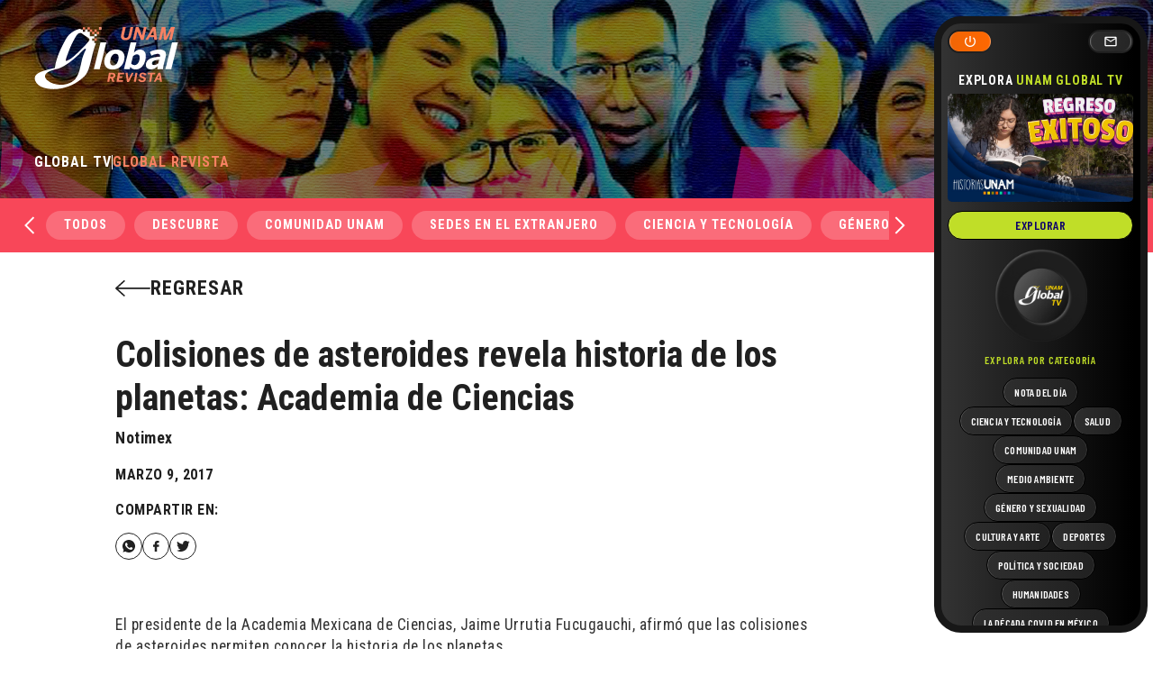

--- FILE ---
content_type: text/html; charset=UTF-8
request_url: https://unamglobal.unam.mx/global_revista/colisiones-de-asteroides-revela-historia-de-los-planetas-academia-de-ciencias/
body_size: 64428
content:
<!doctype html>
<html dir="ltr" lang="es" prefix="og: https://ogp.me/ns#" data-wf-page="63da66635695c346a1f9cab2" data-wf-site="63da66635695c3c1c8f9cab1">
<head>
	<meta charset="UTF-8">
	<meta content="width=device-width, initial-scale=1" name="viewport">
	<link rel="profile" href="https://gmpg.org/xfn/11">
	<link href="https://unamglobal.unam.mx/wp-content/themes/s/css/normalize.css" rel="stylesheet" type="text/css">
  	<link href="https://unamglobal.unam.mx/wp-content/themes/s/css/webflow.css" rel="stylesheet" type="text/css">

	<link href="https://fonts.googleapis.com" rel="preconnect">
  	<link href="https://fonts.gstatic.com" rel="preconnect" crossorigin="anonymous">
  	<script src="https://ajax.googleapis.com/ajax/libs/webfont/1.6.26/webfont.js" type="text/javascript"></script>
  	<script type="text/javascript">WebFont.load({  google: {    families: ["Roboto Condensed:regular,700","Barlow Condensed:regular,500,600,700"]  }});</script>
  	<!-- [if lt IE 9]><script src="https://cdnjs.cloudflare.com/ajax/libs/html5shiv/3.7.3/html5shiv.min.js" type="text/javascript"></script><![endif] -->
  	<script type="text/javascript">!function(o,c){var n=c.documentElement,t=" w-mod-";n.className+=t+"js",("ontouchstart"in o||o.DocumentTouch&&c instanceof DocumentTouch)&&(n.className+=t+"touch")}(window,document);</script>
  

	<title>Colisiones de asteroides revela historia de los planetas: Academia de Ciencias - UNAM Global</title>

		<!-- All in One SEO 4.4.7.1 - aioseo.com -->
		<meta name="description" content="El presidente de la Academia Mexicana de Ciencias, Jaime Urrutia Fucugauchi, afirmó que las colisiones de asteroides permiten conocer la historia de los planetas. Urrutia Fucugauchi, quien participó en la Cátedra Latinoamericana “Julio Cortázar”, señaló lo anterior al compartir los resultados de sus trabajos durante una conferencia magistral. Indicó que la última extinción masiva de" />
		<meta name="robots" content="max-image-preview:large" />
		<link rel="canonical" href="https://unamglobal.unam.mx/global_revista/colisiones-de-asteroides-revela-historia-de-los-planetas-academia-de-ciencias/" />
		<meta name="generator" content="All in One SEO (AIOSEO) 4.4.7.1" />
		<meta property="og:locale" content="es_ES" />
		<meta property="og:site_name" content="UNAM Global - De la comunidad para la comunidad" />
		<meta property="og:type" content="article" />
		<meta property="og:title" content="Colisiones de asteroides revela historia de los planetas: Academia de Ciencias - UNAM Global" />
		<meta property="og:description" content="El presidente de la Academia Mexicana de Ciencias, Jaime Urrutia Fucugauchi, afirmó que las colisiones de asteroides permiten conocer la historia de los planetas. Urrutia Fucugauchi, quien participó en la Cátedra Latinoamericana “Julio Cortázar”, señaló lo anterior al compartir los resultados de sus trabajos durante una conferencia magistral. Indicó que la última extinción masiva de" />
		<meta property="og:url" content="https://unamglobal.unam.mx/global_revista/colisiones-de-asteroides-revela-historia-de-los-planetas-academia-de-ciencias/" />
		<meta property="og:image" content="https://unamglobal.unam.mx/wp-content/uploads/2017/03/planetas.jpg" />
		<meta property="og:image:secure_url" content="https://unamglobal.unam.mx/wp-content/uploads/2017/03/planetas.jpg" />
		<meta property="og:image:width" content="990" />
		<meta property="og:image:height" content="556" />
		<meta property="article:published_time" content="2017-03-10T01:52:18+00:00" />
		<meta property="article:modified_time" content="2017-03-10T01:52:18+00:00" />
		<meta name="twitter:card" content="summary_large_image" />
		<meta name="twitter:title" content="Colisiones de asteroides revela historia de los planetas: Academia de Ciencias - UNAM Global" />
		<meta name="twitter:description" content="El presidente de la Academia Mexicana de Ciencias, Jaime Urrutia Fucugauchi, afirmó que las colisiones de asteroides permiten conocer la historia de los planetas. Urrutia Fucugauchi, quien participó en la Cátedra Latinoamericana “Julio Cortázar”, señaló lo anterior al compartir los resultados de sus trabajos durante una conferencia magistral. Indicó que la última extinción masiva de" />
		<meta name="twitter:image" content="https://unamglobal.unam.mx/wp-content/uploads/2017/03/planetas.jpg" />
		<meta name="twitter:label1" content="Escrito por" />
		<meta name="twitter:data1" content="archivo" />
		<meta name="twitter:label2" content="Tiempo de lectura estimado" />
		<meta name="twitter:data2" content="3 minutos" />
		<script type="application/ld+json" class="aioseo-schema">
			{"@context":"https:\/\/schema.org","@graph":[{"@type":"BreadcrumbList","@id":"https:\/\/unamglobal.unam.mx\/global_revista\/colisiones-de-asteroides-revela-historia-de-los-planetas-academia-de-ciencias\/#breadcrumblist","itemListElement":[{"@type":"ListItem","@id":"https:\/\/unamglobal.unam.mx\/#listItem","position":1,"item":{"@type":"WebPage","@id":"https:\/\/unamglobal.unam.mx\/","name":"Hogar","description":"De la comunidad para la comunidad","url":"https:\/\/unamglobal.unam.mx\/"},"nextItem":"https:\/\/unamglobal.unam.mx\/global_revista\/colisiones-de-asteroides-revela-historia-de-los-planetas-academia-de-ciencias\/#listItem"},{"@type":"ListItem","@id":"https:\/\/unamglobal.unam.mx\/global_revista\/colisiones-de-asteroides-revela-historia-de-los-planetas-academia-de-ciencias\/#listItem","position":2,"item":{"@type":"WebPage","@id":"https:\/\/unamglobal.unam.mx\/global_revista\/colisiones-de-asteroides-revela-historia-de-los-planetas-academia-de-ciencias\/","name":"Colisiones de asteroides revela historia de los planetas: Academia de Ciencias","description":"El presidente de la Academia Mexicana de Ciencias, Jaime Urrutia Fucugauchi, afirm\u00f3 que las colisiones de asteroides permiten conocer la historia de los planetas. Urrutia Fucugauchi, quien particip\u00f3 en la C\u00e1tedra Latinoamericana \u201cJulio Cort\u00e1zar\u201d, se\u00f1al\u00f3 lo anterior al compartir los resultados de sus trabajos durante una conferencia magistral. Indic\u00f3 que la \u00faltima extinci\u00f3n masiva de","url":"https:\/\/unamglobal.unam.mx\/global_revista\/colisiones-de-asteroides-revela-historia-de-los-planetas-academia-de-ciencias\/"},"previousItem":"https:\/\/unamglobal.unam.mx\/#listItem"}]},{"@type":"Organization","@id":"https:\/\/unamglobal.unam.mx\/#organization","name":"UNAM Global","url":"https:\/\/unamglobal.unam.mx\/"},{"@type":"Person","@id":"https:\/\/unamglobal.unam.mx\/author\/archivo\/#author","url":"https:\/\/unamglobal.unam.mx\/author\/archivo\/","name":"archivo","image":{"@type":"ImageObject","@id":"https:\/\/unamglobal.unam.mx\/global_revista\/colisiones-de-asteroides-revela-historia-de-los-planetas-academia-de-ciencias\/#authorImage","url":"https:\/\/secure.gravatar.com\/avatar\/0730326e5f4f7889d6053ebcae25037c?s=96&d=mm&r=g","width":96,"height":96,"caption":"archivo"}},{"@type":"WebPage","@id":"https:\/\/unamglobal.unam.mx\/global_revista\/colisiones-de-asteroides-revela-historia-de-los-planetas-academia-de-ciencias\/#webpage","url":"https:\/\/unamglobal.unam.mx\/global_revista\/colisiones-de-asteroides-revela-historia-de-los-planetas-academia-de-ciencias\/","name":"Colisiones de asteroides revela historia de los planetas: Academia de Ciencias - UNAM Global","description":"El presidente de la Academia Mexicana de Ciencias, Jaime Urrutia Fucugauchi, afirm\u00f3 que las colisiones de asteroides permiten conocer la historia de los planetas. Urrutia Fucugauchi, quien particip\u00f3 en la C\u00e1tedra Latinoamericana \u201cJulio Cort\u00e1zar\u201d, se\u00f1al\u00f3 lo anterior al compartir los resultados de sus trabajos durante una conferencia magistral. Indic\u00f3 que la \u00faltima extinci\u00f3n masiva de","inLanguage":"es-ES","isPartOf":{"@id":"https:\/\/unamglobal.unam.mx\/#website"},"breadcrumb":{"@id":"https:\/\/unamglobal.unam.mx\/global_revista\/colisiones-de-asteroides-revela-historia-de-los-planetas-academia-de-ciencias\/#breadcrumblist"},"author":{"@id":"https:\/\/unamglobal.unam.mx\/author\/archivo\/#author"},"creator":{"@id":"https:\/\/unamglobal.unam.mx\/author\/archivo\/#author"},"image":{"@type":"ImageObject","url":"https:\/\/unamglobal.unam.mx\/wp-content\/uploads\/2017\/03\/planetas.jpg","@id":"https:\/\/unamglobal.unam.mx\/global_revista\/colisiones-de-asteroides-revela-historia-de-los-planetas-academia-de-ciencias\/#mainImage","width":990,"height":556},"primaryImageOfPage":{"@id":"https:\/\/unamglobal.unam.mx\/global_revista\/colisiones-de-asteroides-revela-historia-de-los-planetas-academia-de-ciencias\/#mainImage"},"datePublished":"2017-03-10T01:52:18-06:00","dateModified":"2017-03-10T01:52:18-06:00"},{"@type":"WebSite","@id":"https:\/\/unamglobal.unam.mx\/#website","url":"https:\/\/unamglobal.unam.mx\/","name":"UNAM Global","description":"De la comunidad para la comunidad","inLanguage":"es-ES","publisher":{"@id":"https:\/\/unamglobal.unam.mx\/#organization"}}]}
		</script>
		<!-- All in One SEO -->

<link rel="alternate" type="application/rss+xml" title="UNAM Global &raquo; Feed" href="https://unamglobal.unam.mx/feed/" />
<link rel="alternate" type="application/rss+xml" title="UNAM Global &raquo; Feed de los comentarios" href="https://unamglobal.unam.mx/comments/feed/" />
		<!-- This site uses the Google Analytics by MonsterInsights plugin v8.20.0 - Using Analytics tracking - https://www.monsterinsights.com/ -->
							<script src="//www.googletagmanager.com/gtag/js?id=G-CWJE7WS68E"  data-cfasync="false" data-wpfc-render="false" async></script>
			<script data-cfasync="false" data-wpfc-render="false">
				var mi_version = '8.20.0';
				var mi_track_user = true;
				var mi_no_track_reason = '';
				
								var disableStrs = [
										'ga-disable-G-CWJE7WS68E',
									];

				/* Function to detect opted out users */
				function __gtagTrackerIsOptedOut() {
					for (var index = 0; index < disableStrs.length; index++) {
						if (document.cookie.indexOf(disableStrs[index] + '=true') > -1) {
							return true;
						}
					}

					return false;
				}

				/* Disable tracking if the opt-out cookie exists. */
				if (__gtagTrackerIsOptedOut()) {
					for (var index = 0; index < disableStrs.length; index++) {
						window[disableStrs[index]] = true;
					}
				}

				/* Opt-out function */
				function __gtagTrackerOptout() {
					for (var index = 0; index < disableStrs.length; index++) {
						document.cookie = disableStrs[index] + '=true; expires=Thu, 31 Dec 2099 23:59:59 UTC; path=/';
						window[disableStrs[index]] = true;
					}
				}

				if ('undefined' === typeof gaOptout) {
					function gaOptout() {
						__gtagTrackerOptout();
					}
				}
								window.dataLayer = window.dataLayer || [];

				window.MonsterInsightsDualTracker = {
					helpers: {},
					trackers: {},
				};
				if (mi_track_user) {
					function __gtagDataLayer() {
						dataLayer.push(arguments);
					}

					function __gtagTracker(type, name, parameters) {
						if (!parameters) {
							parameters = {};
						}

						if (parameters.send_to) {
							__gtagDataLayer.apply(null, arguments);
							return;
						}

						if (type === 'event') {
														parameters.send_to = monsterinsights_frontend.v4_id;
							var hookName = name;
							if (typeof parameters['event_category'] !== 'undefined') {
								hookName = parameters['event_category'] + ':' + name;
							}

							if (typeof MonsterInsightsDualTracker.trackers[hookName] !== 'undefined') {
								MonsterInsightsDualTracker.trackers[hookName](parameters);
							} else {
								__gtagDataLayer('event', name, parameters);
							}
							
						} else {
							__gtagDataLayer.apply(null, arguments);
						}
					}

					__gtagTracker('js', new Date());
					__gtagTracker('set', {
						'developer_id.dZGIzZG': true,
											});
										__gtagTracker('config', 'G-CWJE7WS68E', {"forceSSL":"true"} );
															window.gtag = __gtagTracker;										(function () {
						/* https://developers.google.com/analytics/devguides/collection/analyticsjs/ */
						/* ga and __gaTracker compatibility shim. */
						var noopfn = function () {
							return null;
						};
						var newtracker = function () {
							return new Tracker();
						};
						var Tracker = function () {
							return null;
						};
						var p = Tracker.prototype;
						p.get = noopfn;
						p.set = noopfn;
						p.send = function () {
							var args = Array.prototype.slice.call(arguments);
							args.unshift('send');
							__gaTracker.apply(null, args);
						};
						var __gaTracker = function () {
							var len = arguments.length;
							if (len === 0) {
								return;
							}
							var f = arguments[len - 1];
							if (typeof f !== 'object' || f === null || typeof f.hitCallback !== 'function') {
								if ('send' === arguments[0]) {
									var hitConverted, hitObject = false, action;
									if ('event' === arguments[1]) {
										if ('undefined' !== typeof arguments[3]) {
											hitObject = {
												'eventAction': arguments[3],
												'eventCategory': arguments[2],
												'eventLabel': arguments[4],
												'value': arguments[5] ? arguments[5] : 1,
											}
										}
									}
									if ('pageview' === arguments[1]) {
										if ('undefined' !== typeof arguments[2]) {
											hitObject = {
												'eventAction': 'page_view',
												'page_path': arguments[2],
											}
										}
									}
									if (typeof arguments[2] === 'object') {
										hitObject = arguments[2];
									}
									if (typeof arguments[5] === 'object') {
										Object.assign(hitObject, arguments[5]);
									}
									if ('undefined' !== typeof arguments[1].hitType) {
										hitObject = arguments[1];
										if ('pageview' === hitObject.hitType) {
											hitObject.eventAction = 'page_view';
										}
									}
									if (hitObject) {
										action = 'timing' === arguments[1].hitType ? 'timing_complete' : hitObject.eventAction;
										hitConverted = mapArgs(hitObject);
										__gtagTracker('event', action, hitConverted);
									}
								}
								return;
							}

							function mapArgs(args) {
								var arg, hit = {};
								var gaMap = {
									'eventCategory': 'event_category',
									'eventAction': 'event_action',
									'eventLabel': 'event_label',
									'eventValue': 'event_value',
									'nonInteraction': 'non_interaction',
									'timingCategory': 'event_category',
									'timingVar': 'name',
									'timingValue': 'value',
									'timingLabel': 'event_label',
									'page': 'page_path',
									'location': 'page_location',
									'title': 'page_title',
								};
								for (arg in args) {
																		if (!(!args.hasOwnProperty(arg) || !gaMap.hasOwnProperty(arg))) {
										hit[gaMap[arg]] = args[arg];
									} else {
										hit[arg] = args[arg];
									}
								}
								return hit;
							}

							try {
								f.hitCallback();
							} catch (ex) {
							}
						};
						__gaTracker.create = newtracker;
						__gaTracker.getByName = newtracker;
						__gaTracker.getAll = function () {
							return [];
						};
						__gaTracker.remove = noopfn;
						__gaTracker.loaded = true;
						window['__gaTracker'] = __gaTracker;
					})();
									} else {
										console.log("");
					(function () {
						function __gtagTracker() {
							return null;
						}

						window['__gtagTracker'] = __gtagTracker;
						window['gtag'] = __gtagTracker;
					})();
									}
			</script>
				<!-- / Google Analytics by MonsterInsights -->
		<script>
window._wpemojiSettings = {"baseUrl":"https:\/\/s.w.org\/images\/core\/emoji\/14.0.0\/72x72\/","ext":".png","svgUrl":"https:\/\/s.w.org\/images\/core\/emoji\/14.0.0\/svg\/","svgExt":".svg","source":{"concatemoji":"https:\/\/unamglobal.unam.mx\/wp-includes\/js\/wp-emoji-release.min.js?ver=1c57b4c71a25bc39e23c616d0bd60040"}};
/*! This file is auto-generated */
!function(e,a,t){var n,r,o,i=a.createElement("canvas"),p=i.getContext&&i.getContext("2d");function s(e,t){p.clearRect(0,0,i.width,i.height),p.fillText(e,0,0);e=i.toDataURL();return p.clearRect(0,0,i.width,i.height),p.fillText(t,0,0),e===i.toDataURL()}function c(e){var t=a.createElement("script");t.src=e,t.defer=t.type="text/javascript",a.getElementsByTagName("head")[0].appendChild(t)}for(o=Array("flag","emoji"),t.supports={everything:!0,everythingExceptFlag:!0},r=0;r<o.length;r++)t.supports[o[r]]=function(e){if(p&&p.fillText)switch(p.textBaseline="top",p.font="600 32px Arial",e){case"flag":return s("\ud83c\udff3\ufe0f\u200d\u26a7\ufe0f","\ud83c\udff3\ufe0f\u200b\u26a7\ufe0f")?!1:!s("\ud83c\uddfa\ud83c\uddf3","\ud83c\uddfa\u200b\ud83c\uddf3")&&!s("\ud83c\udff4\udb40\udc67\udb40\udc62\udb40\udc65\udb40\udc6e\udb40\udc67\udb40\udc7f","\ud83c\udff4\u200b\udb40\udc67\u200b\udb40\udc62\u200b\udb40\udc65\u200b\udb40\udc6e\u200b\udb40\udc67\u200b\udb40\udc7f");case"emoji":return!s("\ud83e\udef1\ud83c\udffb\u200d\ud83e\udef2\ud83c\udfff","\ud83e\udef1\ud83c\udffb\u200b\ud83e\udef2\ud83c\udfff")}return!1}(o[r]),t.supports.everything=t.supports.everything&&t.supports[o[r]],"flag"!==o[r]&&(t.supports.everythingExceptFlag=t.supports.everythingExceptFlag&&t.supports[o[r]]);t.supports.everythingExceptFlag=t.supports.everythingExceptFlag&&!t.supports.flag,t.DOMReady=!1,t.readyCallback=function(){t.DOMReady=!0},t.supports.everything||(n=function(){t.readyCallback()},a.addEventListener?(a.addEventListener("DOMContentLoaded",n,!1),e.addEventListener("load",n,!1)):(e.attachEvent("onload",n),a.attachEvent("onreadystatechange",function(){"complete"===a.readyState&&t.readyCallback()})),(e=t.source||{}).concatemoji?c(e.concatemoji):e.wpemoji&&e.twemoji&&(c(e.twemoji),c(e.wpemoji)))}(window,document,window._wpemojiSettings);
</script>
<style>
img.wp-smiley,
img.emoji {
	display: inline !important;
	border: none !important;
	box-shadow: none !important;
	height: 1em !important;
	width: 1em !important;
	margin: 0 0.07em !important;
	vertical-align: -0.1em !important;
	background: none !important;
	padding: 0 !important;
}
</style>
	<link rel='stylesheet' id='wp-block-library-css' href='https://unamglobal.unam.mx/wp-includes/css/dist/block-library/style.min.css?ver=1c57b4c71a25bc39e23c616d0bd60040' media='all' />
<link rel='stylesheet' id='classic-theme-styles-css' href='https://unamglobal.unam.mx/wp-includes/css/classic-themes.min.css?ver=1c57b4c71a25bc39e23c616d0bd60040' media='all' />
<style id='global-styles-inline-css'>
body{--wp--preset--color--black: #000000;--wp--preset--color--cyan-bluish-gray: #abb8c3;--wp--preset--color--white: #ffffff;--wp--preset--color--pale-pink: #f78da7;--wp--preset--color--vivid-red: #cf2e2e;--wp--preset--color--luminous-vivid-orange: #ff6900;--wp--preset--color--luminous-vivid-amber: #fcb900;--wp--preset--color--light-green-cyan: #7bdcb5;--wp--preset--color--vivid-green-cyan: #00d084;--wp--preset--color--pale-cyan-blue: #8ed1fc;--wp--preset--color--vivid-cyan-blue: #0693e3;--wp--preset--color--vivid-purple: #9b51e0;--wp--preset--gradient--vivid-cyan-blue-to-vivid-purple: linear-gradient(135deg,rgba(6,147,227,1) 0%,rgb(155,81,224) 100%);--wp--preset--gradient--light-green-cyan-to-vivid-green-cyan: linear-gradient(135deg,rgb(122,220,180) 0%,rgb(0,208,130) 100%);--wp--preset--gradient--luminous-vivid-amber-to-luminous-vivid-orange: linear-gradient(135deg,rgba(252,185,0,1) 0%,rgba(255,105,0,1) 100%);--wp--preset--gradient--luminous-vivid-orange-to-vivid-red: linear-gradient(135deg,rgba(255,105,0,1) 0%,rgb(207,46,46) 100%);--wp--preset--gradient--very-light-gray-to-cyan-bluish-gray: linear-gradient(135deg,rgb(238,238,238) 0%,rgb(169,184,195) 100%);--wp--preset--gradient--cool-to-warm-spectrum: linear-gradient(135deg,rgb(74,234,220) 0%,rgb(151,120,209) 20%,rgb(207,42,186) 40%,rgb(238,44,130) 60%,rgb(251,105,98) 80%,rgb(254,248,76) 100%);--wp--preset--gradient--blush-light-purple: linear-gradient(135deg,rgb(255,206,236) 0%,rgb(152,150,240) 100%);--wp--preset--gradient--blush-bordeaux: linear-gradient(135deg,rgb(254,205,165) 0%,rgb(254,45,45) 50%,rgb(107,0,62) 100%);--wp--preset--gradient--luminous-dusk: linear-gradient(135deg,rgb(255,203,112) 0%,rgb(199,81,192) 50%,rgb(65,88,208) 100%);--wp--preset--gradient--pale-ocean: linear-gradient(135deg,rgb(255,245,203) 0%,rgb(182,227,212) 50%,rgb(51,167,181) 100%);--wp--preset--gradient--electric-grass: linear-gradient(135deg,rgb(202,248,128) 0%,rgb(113,206,126) 100%);--wp--preset--gradient--midnight: linear-gradient(135deg,rgb(2,3,129) 0%,rgb(40,116,252) 100%);--wp--preset--duotone--dark-grayscale: url('#wp-duotone-dark-grayscale');--wp--preset--duotone--grayscale: url('#wp-duotone-grayscale');--wp--preset--duotone--purple-yellow: url('#wp-duotone-purple-yellow');--wp--preset--duotone--blue-red: url('#wp-duotone-blue-red');--wp--preset--duotone--midnight: url('#wp-duotone-midnight');--wp--preset--duotone--magenta-yellow: url('#wp-duotone-magenta-yellow');--wp--preset--duotone--purple-green: url('#wp-duotone-purple-green');--wp--preset--duotone--blue-orange: url('#wp-duotone-blue-orange');--wp--preset--font-size--small: 13px;--wp--preset--font-size--medium: 20px;--wp--preset--font-size--large: 36px;--wp--preset--font-size--x-large: 42px;--wp--preset--spacing--20: 0.44rem;--wp--preset--spacing--30: 0.67rem;--wp--preset--spacing--40: 1rem;--wp--preset--spacing--50: 1.5rem;--wp--preset--spacing--60: 2.25rem;--wp--preset--spacing--70: 3.38rem;--wp--preset--spacing--80: 5.06rem;--wp--preset--shadow--natural: 6px 6px 9px rgba(0, 0, 0, 0.2);--wp--preset--shadow--deep: 12px 12px 50px rgba(0, 0, 0, 0.4);--wp--preset--shadow--sharp: 6px 6px 0px rgba(0, 0, 0, 0.2);--wp--preset--shadow--outlined: 6px 6px 0px -3px rgba(255, 255, 255, 1), 6px 6px rgba(0, 0, 0, 1);--wp--preset--shadow--crisp: 6px 6px 0px rgba(0, 0, 0, 1);}:where(.is-layout-flex){gap: 0.5em;}body .is-layout-flow > .alignleft{float: left;margin-inline-start: 0;margin-inline-end: 2em;}body .is-layout-flow > .alignright{float: right;margin-inline-start: 2em;margin-inline-end: 0;}body .is-layout-flow > .aligncenter{margin-left: auto !important;margin-right: auto !important;}body .is-layout-constrained > .alignleft{float: left;margin-inline-start: 0;margin-inline-end: 2em;}body .is-layout-constrained > .alignright{float: right;margin-inline-start: 2em;margin-inline-end: 0;}body .is-layout-constrained > .aligncenter{margin-left: auto !important;margin-right: auto !important;}body .is-layout-constrained > :where(:not(.alignleft):not(.alignright):not(.alignfull)){max-width: var(--wp--style--global--content-size);margin-left: auto !important;margin-right: auto !important;}body .is-layout-constrained > .alignwide{max-width: var(--wp--style--global--wide-size);}body .is-layout-flex{display: flex;}body .is-layout-flex{flex-wrap: wrap;align-items: center;}body .is-layout-flex > *{margin: 0;}:where(.wp-block-columns.is-layout-flex){gap: 2em;}.has-black-color{color: var(--wp--preset--color--black) !important;}.has-cyan-bluish-gray-color{color: var(--wp--preset--color--cyan-bluish-gray) !important;}.has-white-color{color: var(--wp--preset--color--white) !important;}.has-pale-pink-color{color: var(--wp--preset--color--pale-pink) !important;}.has-vivid-red-color{color: var(--wp--preset--color--vivid-red) !important;}.has-luminous-vivid-orange-color{color: var(--wp--preset--color--luminous-vivid-orange) !important;}.has-luminous-vivid-amber-color{color: var(--wp--preset--color--luminous-vivid-amber) !important;}.has-light-green-cyan-color{color: var(--wp--preset--color--light-green-cyan) !important;}.has-vivid-green-cyan-color{color: var(--wp--preset--color--vivid-green-cyan) !important;}.has-pale-cyan-blue-color{color: var(--wp--preset--color--pale-cyan-blue) !important;}.has-vivid-cyan-blue-color{color: var(--wp--preset--color--vivid-cyan-blue) !important;}.has-vivid-purple-color{color: var(--wp--preset--color--vivid-purple) !important;}.has-black-background-color{background-color: var(--wp--preset--color--black) !important;}.has-cyan-bluish-gray-background-color{background-color: var(--wp--preset--color--cyan-bluish-gray) !important;}.has-white-background-color{background-color: var(--wp--preset--color--white) !important;}.has-pale-pink-background-color{background-color: var(--wp--preset--color--pale-pink) !important;}.has-vivid-red-background-color{background-color: var(--wp--preset--color--vivid-red) !important;}.has-luminous-vivid-orange-background-color{background-color: var(--wp--preset--color--luminous-vivid-orange) !important;}.has-luminous-vivid-amber-background-color{background-color: var(--wp--preset--color--luminous-vivid-amber) !important;}.has-light-green-cyan-background-color{background-color: var(--wp--preset--color--light-green-cyan) !important;}.has-vivid-green-cyan-background-color{background-color: var(--wp--preset--color--vivid-green-cyan) !important;}.has-pale-cyan-blue-background-color{background-color: var(--wp--preset--color--pale-cyan-blue) !important;}.has-vivid-cyan-blue-background-color{background-color: var(--wp--preset--color--vivid-cyan-blue) !important;}.has-vivid-purple-background-color{background-color: var(--wp--preset--color--vivid-purple) !important;}.has-black-border-color{border-color: var(--wp--preset--color--black) !important;}.has-cyan-bluish-gray-border-color{border-color: var(--wp--preset--color--cyan-bluish-gray) !important;}.has-white-border-color{border-color: var(--wp--preset--color--white) !important;}.has-pale-pink-border-color{border-color: var(--wp--preset--color--pale-pink) !important;}.has-vivid-red-border-color{border-color: var(--wp--preset--color--vivid-red) !important;}.has-luminous-vivid-orange-border-color{border-color: var(--wp--preset--color--luminous-vivid-orange) !important;}.has-luminous-vivid-amber-border-color{border-color: var(--wp--preset--color--luminous-vivid-amber) !important;}.has-light-green-cyan-border-color{border-color: var(--wp--preset--color--light-green-cyan) !important;}.has-vivid-green-cyan-border-color{border-color: var(--wp--preset--color--vivid-green-cyan) !important;}.has-pale-cyan-blue-border-color{border-color: var(--wp--preset--color--pale-cyan-blue) !important;}.has-vivid-cyan-blue-border-color{border-color: var(--wp--preset--color--vivid-cyan-blue) !important;}.has-vivid-purple-border-color{border-color: var(--wp--preset--color--vivid-purple) !important;}.has-vivid-cyan-blue-to-vivid-purple-gradient-background{background: var(--wp--preset--gradient--vivid-cyan-blue-to-vivid-purple) !important;}.has-light-green-cyan-to-vivid-green-cyan-gradient-background{background: var(--wp--preset--gradient--light-green-cyan-to-vivid-green-cyan) !important;}.has-luminous-vivid-amber-to-luminous-vivid-orange-gradient-background{background: var(--wp--preset--gradient--luminous-vivid-amber-to-luminous-vivid-orange) !important;}.has-luminous-vivid-orange-to-vivid-red-gradient-background{background: var(--wp--preset--gradient--luminous-vivid-orange-to-vivid-red) !important;}.has-very-light-gray-to-cyan-bluish-gray-gradient-background{background: var(--wp--preset--gradient--very-light-gray-to-cyan-bluish-gray) !important;}.has-cool-to-warm-spectrum-gradient-background{background: var(--wp--preset--gradient--cool-to-warm-spectrum) !important;}.has-blush-light-purple-gradient-background{background: var(--wp--preset--gradient--blush-light-purple) !important;}.has-blush-bordeaux-gradient-background{background: var(--wp--preset--gradient--blush-bordeaux) !important;}.has-luminous-dusk-gradient-background{background: var(--wp--preset--gradient--luminous-dusk) !important;}.has-pale-ocean-gradient-background{background: var(--wp--preset--gradient--pale-ocean) !important;}.has-electric-grass-gradient-background{background: var(--wp--preset--gradient--electric-grass) !important;}.has-midnight-gradient-background{background: var(--wp--preset--gradient--midnight) !important;}.has-small-font-size{font-size: var(--wp--preset--font-size--small) !important;}.has-medium-font-size{font-size: var(--wp--preset--font-size--medium) !important;}.has-large-font-size{font-size: var(--wp--preset--font-size--large) !important;}.has-x-large-font-size{font-size: var(--wp--preset--font-size--x-large) !important;}
.wp-block-navigation a:where(:not(.wp-element-button)){color: inherit;}
:where(.wp-block-columns.is-layout-flex){gap: 2em;}
.wp-block-pullquote{font-size: 1.5em;line-height: 1.6;}
</style>
<link rel='stylesheet' id='mks_shortcodes_fntawsm_css-css' href='https://unamglobal.unam.mx/wp-content/plugins/meks-flexible-shortcodes/css/font-awesome/css/font-awesome.min.css?ver=1.3.6' media='screen' />
<link rel='stylesheet' id='mks_shortcodes_simple_line_icons-css' href='https://unamglobal.unam.mx/wp-content/plugins/meks-flexible-shortcodes/css/simple-line/simple-line-icons.css?ver=1.3.6' media='screen' />
<link rel='stylesheet' id='mks_shortcodes_css-css' href='https://unamglobal.unam.mx/wp-content/plugins/meks-flexible-shortcodes/css/style.css?ver=1.3.6' media='screen' />
<link rel='stylesheet' id='wpsfi-flexslider-styles-css' href='https://unamglobal.unam.mx/wp-content/plugins/simple-featured-image/assets/css/flexslider.css?ver=1.2.4' media='all' />
<link rel='stylesheet' id='wpsfi-animate-styles-css' href='https://unamglobal.unam.mx/wp-content/plugins/simple-featured-image/assets/css/animate.css?ver=1.2.4' media='all' />
<link rel='stylesheet' id='wpsfi-styles-css' href='https://unamglobal.unam.mx/wp-content/plugins/simple-featured-image/assets/css/wpsfi-styles.css?ver=1.2.4' media='all' />
<link rel='stylesheet' id='unamglobal-style-css' href='https://unamglobal.unam.mx/wp-content/themes/s/style.css?ver=1.0.0' media='all' />
<link rel='stylesheet' id='meks-ads-widget-css' href='https://unamglobal.unam.mx/wp-content/plugins/meks-easy-ads-widget/css/style.css?ver=2.0.8' media='all' />
<script src='https://unamglobal.unam.mx/wp-content/plugins/google-analytics-for-wordpress/assets/js/frontend-gtag.min.js?ver=8.20.0' id='monsterinsights-frontend-script-js'></script>
<script data-cfasync="false" data-wpfc-render="false" id='monsterinsights-frontend-script-js-extra'>var monsterinsights_frontend = {"js_events_tracking":"true","download_extensions":"doc,pdf,ppt,zip,xls,docx,pptx,xlsx","inbound_paths":"[]","home_url":"https:\/\/unamglobal.unam.mx","hash_tracking":"false","v4_id":"G-CWJE7WS68E"};</script>
<script src='https://unamglobal.unam.mx/wp-includes/js/jquery/jquery.min.js?ver=3.6.3' id='jquery-core-js'></script>
<script src='https://unamglobal.unam.mx/wp-includes/js/jquery/jquery-migrate.min.js?ver=3.4.0' id='jquery-migrate-js'></script>
<script src='https://unamglobal.unam.mx/wp-content/plugins/simple-featured-image/assets/js/jquery.flexslider.js?ver=1.2.4' id='wpsfi-flexslider-scripts-js'></script>
<script src='https://unamglobal.unam.mx/wp-content/plugins/simple-featured-image/assets/js/jquery.easing.js?ver=1.2.4' id='wpsfi-easing-scripts-js'></script>
<script src='https://unamglobal.unam.mx/wp-content/plugins/simple-featured-image/assets/js/jquery.mousewheel.js?ver=1.2.4' id='wpsfi-mousewheel-scripts-js'></script>
<script src='https://unamglobal.unam.mx/wp-content/plugins/simple-featured-image/assets/js/wpsfi-scripts.js?ver=1.2.4' id='wpsfi-scripts-js'></script>
<link rel="https://api.w.org/" href="https://unamglobal.unam.mx/wp-json/" /><link rel="alternate" type="application/json" href="https://unamglobal.unam.mx/wp-json/wp/v2/global_revista/124447" /><link rel="EditURI" type="application/rsd+xml" title="RSD" href="https://unamglobal.unam.mx/xmlrpc.php?rsd" />
<link rel="alternate" type="application/json+oembed" href="https://unamglobal.unam.mx/wp-json/oembed/1.0/embed?url=https%3A%2F%2Funamglobal.unam.mx%2Fglobal_revista%2Fcolisiones-de-asteroides-revela-historia-de-los-planetas-academia-de-ciencias%2F" />
<link rel="alternate" type="text/xml+oembed" href="https://unamglobal.unam.mx/wp-json/oembed/1.0/embed?url=https%3A%2F%2Funamglobal.unam.mx%2Fglobal_revista%2Fcolisiones-de-asteroides-revela-historia-de-los-planetas-academia-de-ciencias%2F&#038;format=xml" />
<meta name="cdp-version" content="1.4.3" /><link rel="apple-touch-icon" sizes="180x180" href="/wp-content/uploads/fbrfg/apple-touch-icon.png">
<link rel="icon" type="image/png" href="/wp-content/uploads/fbrfg/favicon-32x32.png" sizes="32x32">
<link rel="icon" type="image/png" href="/wp-content/uploads/fbrfg/favicon-16x16.png" sizes="16x16">
<link rel="manifest" href="/wp-content/uploads/fbrfg/manifest.json">
<link rel="mask-icon" href="/wp-content/uploads/fbrfg/safari-pinned-tab.svg" color="#0c3e9e">
<link rel="shortcut icon" href="/wp-content/uploads/fbrfg/favicon.ico">
<meta name="apple-mobile-web-app-title" content="UNAM Global">
<meta name="application-name" content="UNAM Global">
<meta name="msapplication-config" content="/wp-content/uploads/fbrfg/browserconfig.xml">
<meta name="theme-color" content="#ffffff"><meta name="generator" content="Elementor 3.12.2; features: a11y_improvements, additional_custom_breakpoints; settings: css_print_method-internal, google_font-enabled, font_display-auto">
<style>.recentcomments a{display:inline !important;padding:0 !important;margin:0 !important;}</style><link rel="icon" href="https://unamglobal.unam.mx/wp-content/uploads/2020/06/cropped-favicon-32x32.png" sizes="32x32" />
<link rel="icon" href="https://unamglobal.unam.mx/wp-content/uploads/2020/06/cropped-favicon-192x192.png" sizes="192x192" />
<link rel="apple-touch-icon" href="https://unamglobal.unam.mx/wp-content/uploads/2020/06/cropped-favicon-180x180.png" />
<meta name="msapplication-TileImage" content="https://unamglobal.unam.mx/wp-content/uploads/2020/06/cropped-favicon-270x270.png" />
<style id="wpforms-css-vars-root">
				:root {
					--wpforms-field-border-radius: 3px;
--wpforms-field-background-color: #ffffff;
--wpforms-field-border-color: rgba( 0, 0, 0, 0.25 );
--wpforms-field-text-color: rgba( 0, 0, 0, 0.7 );
--wpforms-label-color: rgba( 0, 0, 0, 0.85 );
--wpforms-label-sublabel-color: rgba( 0, 0, 0, 0.55 );
--wpforms-label-error-color: #d63637;
--wpforms-button-border-radius: 3px;
--wpforms-button-background-color: #066aab;
--wpforms-button-text-color: #ffffff;
--wpforms-field-size-input-height: 43px;
--wpforms-field-size-input-spacing: 15px;
--wpforms-field-size-font-size: 16px;
--wpforms-field-size-line-height: 19px;
--wpforms-field-size-padding-h: 14px;
--wpforms-field-size-checkbox-size: 16px;
--wpforms-field-size-sublabel-spacing: 5px;
--wpforms-field-size-icon-size: 1;
--wpforms-label-size-font-size: 16px;
--wpforms-label-size-line-height: 19px;
--wpforms-label-size-sublabel-font-size: 14px;
--wpforms-label-size-sublabel-line-height: 17px;
--wpforms-button-size-font-size: 17px;
--wpforms-button-size-height: 41px;
--wpforms-button-size-padding-h: 15px;
--wpforms-button-size-margin-top: 10px;

				}
			</style></head>

<body data-rsssl=1 class="global_revista-template-default single single-global_revista postid-124447 elementor-default elementor-kit-135929">
<svg xmlns="http://www.w3.org/2000/svg" viewBox="0 0 0 0" width="0" height="0" focusable="false" role="none" style="visibility: hidden; position: absolute; left: -9999px; overflow: hidden;" ><defs><filter id="wp-duotone-dark-grayscale"><feColorMatrix color-interpolation-filters="sRGB" type="matrix" values=" .299 .587 .114 0 0 .299 .587 .114 0 0 .299 .587 .114 0 0 .299 .587 .114 0 0 " /><feComponentTransfer color-interpolation-filters="sRGB" ><feFuncR type="table" tableValues="0 0.49803921568627" /><feFuncG type="table" tableValues="0 0.49803921568627" /><feFuncB type="table" tableValues="0 0.49803921568627" /><feFuncA type="table" tableValues="1 1" /></feComponentTransfer><feComposite in2="SourceGraphic" operator="in" /></filter></defs></svg><svg xmlns="http://www.w3.org/2000/svg" viewBox="0 0 0 0" width="0" height="0" focusable="false" role="none" style="visibility: hidden; position: absolute; left: -9999px; overflow: hidden;" ><defs><filter id="wp-duotone-grayscale"><feColorMatrix color-interpolation-filters="sRGB" type="matrix" values=" .299 .587 .114 0 0 .299 .587 .114 0 0 .299 .587 .114 0 0 .299 .587 .114 0 0 " /><feComponentTransfer color-interpolation-filters="sRGB" ><feFuncR type="table" tableValues="0 1" /><feFuncG type="table" tableValues="0 1" /><feFuncB type="table" tableValues="0 1" /><feFuncA type="table" tableValues="1 1" /></feComponentTransfer><feComposite in2="SourceGraphic" operator="in" /></filter></defs></svg><svg xmlns="http://www.w3.org/2000/svg" viewBox="0 0 0 0" width="0" height="0" focusable="false" role="none" style="visibility: hidden; position: absolute; left: -9999px; overflow: hidden;" ><defs><filter id="wp-duotone-purple-yellow"><feColorMatrix color-interpolation-filters="sRGB" type="matrix" values=" .299 .587 .114 0 0 .299 .587 .114 0 0 .299 .587 .114 0 0 .299 .587 .114 0 0 " /><feComponentTransfer color-interpolation-filters="sRGB" ><feFuncR type="table" tableValues="0.54901960784314 0.98823529411765" /><feFuncG type="table" tableValues="0 1" /><feFuncB type="table" tableValues="0.71764705882353 0.25490196078431" /><feFuncA type="table" tableValues="1 1" /></feComponentTransfer><feComposite in2="SourceGraphic" operator="in" /></filter></defs></svg><svg xmlns="http://www.w3.org/2000/svg" viewBox="0 0 0 0" width="0" height="0" focusable="false" role="none" style="visibility: hidden; position: absolute; left: -9999px; overflow: hidden;" ><defs><filter id="wp-duotone-blue-red"><feColorMatrix color-interpolation-filters="sRGB" type="matrix" values=" .299 .587 .114 0 0 .299 .587 .114 0 0 .299 .587 .114 0 0 .299 .587 .114 0 0 " /><feComponentTransfer color-interpolation-filters="sRGB" ><feFuncR type="table" tableValues="0 1" /><feFuncG type="table" tableValues="0 0.27843137254902" /><feFuncB type="table" tableValues="0.5921568627451 0.27843137254902" /><feFuncA type="table" tableValues="1 1" /></feComponentTransfer><feComposite in2="SourceGraphic" operator="in" /></filter></defs></svg><svg xmlns="http://www.w3.org/2000/svg" viewBox="0 0 0 0" width="0" height="0" focusable="false" role="none" style="visibility: hidden; position: absolute; left: -9999px; overflow: hidden;" ><defs><filter id="wp-duotone-midnight"><feColorMatrix color-interpolation-filters="sRGB" type="matrix" values=" .299 .587 .114 0 0 .299 .587 .114 0 0 .299 .587 .114 0 0 .299 .587 .114 0 0 " /><feComponentTransfer color-interpolation-filters="sRGB" ><feFuncR type="table" tableValues="0 0" /><feFuncG type="table" tableValues="0 0.64705882352941" /><feFuncB type="table" tableValues="0 1" /><feFuncA type="table" tableValues="1 1" /></feComponentTransfer><feComposite in2="SourceGraphic" operator="in" /></filter></defs></svg><svg xmlns="http://www.w3.org/2000/svg" viewBox="0 0 0 0" width="0" height="0" focusable="false" role="none" style="visibility: hidden; position: absolute; left: -9999px; overflow: hidden;" ><defs><filter id="wp-duotone-magenta-yellow"><feColorMatrix color-interpolation-filters="sRGB" type="matrix" values=" .299 .587 .114 0 0 .299 .587 .114 0 0 .299 .587 .114 0 0 .299 .587 .114 0 0 " /><feComponentTransfer color-interpolation-filters="sRGB" ><feFuncR type="table" tableValues="0.78039215686275 1" /><feFuncG type="table" tableValues="0 0.94901960784314" /><feFuncB type="table" tableValues="0.35294117647059 0.47058823529412" /><feFuncA type="table" tableValues="1 1" /></feComponentTransfer><feComposite in2="SourceGraphic" operator="in" /></filter></defs></svg><svg xmlns="http://www.w3.org/2000/svg" viewBox="0 0 0 0" width="0" height="0" focusable="false" role="none" style="visibility: hidden; position: absolute; left: -9999px; overflow: hidden;" ><defs><filter id="wp-duotone-purple-green"><feColorMatrix color-interpolation-filters="sRGB" type="matrix" values=" .299 .587 .114 0 0 .299 .587 .114 0 0 .299 .587 .114 0 0 .299 .587 .114 0 0 " /><feComponentTransfer color-interpolation-filters="sRGB" ><feFuncR type="table" tableValues="0.65098039215686 0.40392156862745" /><feFuncG type="table" tableValues="0 1" /><feFuncB type="table" tableValues="0.44705882352941 0.4" /><feFuncA type="table" tableValues="1 1" /></feComponentTransfer><feComposite in2="SourceGraphic" operator="in" /></filter></defs></svg><svg xmlns="http://www.w3.org/2000/svg" viewBox="0 0 0 0" width="0" height="0" focusable="false" role="none" style="visibility: hidden; position: absolute; left: -9999px; overflow: hidden;" ><defs><filter id="wp-duotone-blue-orange"><feColorMatrix color-interpolation-filters="sRGB" type="matrix" values=" .299 .587 .114 0 0 .299 .587 .114 0 0 .299 .587 .114 0 0 .299 .587 .114 0 0 " /><feComponentTransfer color-interpolation-filters="sRGB" ><feFuncR type="table" tableValues="0.098039215686275 1" /><feFuncG type="table" tableValues="0 0.66274509803922" /><feFuncB type="table" tableValues="0.84705882352941 0.41960784313725" /><feFuncA type="table" tableValues="1 1" /></feComponentTransfer><feComposite in2="SourceGraphic" operator="in" /></filter></defs></svg>
	
<!-- MOB -->
<div class="controltv-mob">
  <div class="controlexplora">
    <a href="https://unamglobal.unam.mx/" class="link_explore-tv w-inline-block">
      <div class="explore-revista-text">Explora <span class="color-green_tv">unam global tv</span></div>
    </a>
  </div>
</div>
<!-- DESK -->
<div class="controltv">
  <div class="controlheader">
    <img src="https://unamglobal.unam.mx/wp-content/themes/s/images/control-tv_power.png" loading="lazy" width="50" alt="">
    <a href="#" class="w-inline-block">
      <img src="https://unamglobal.unam.mx/wp-content/themes/s/images/control-tv_email.png" loading="lazy" width="50" alt="">
    </a>
  </div>

  <div class="controlexplora">
    <!--<div class="control-revista_header">
      <a href="https://unamglobal.unam.mx/" class="control-revista_header-link w-inline-block"><img src="https://unamglobal.unam.mx/wp-content/themes/s/images/Logo-UNAM-Global-TV-blanco.svg" loading="lazy" width="40" alt="" class="image-logo-tv"></a>
    </div>-->
    <div class="explore-revista-text">
      Explora <span class="color-green_tv">unam global tv</span>
    </div>
        <a href="https://unamglobal.unam.mx/global_tv/consejos-para-volver-con-exito-a-la-vida-academica/">
      <img src="https://unamglobal.unam.mx/wp-content/uploads/2026/02/Regreso-a-clases-1.jpg" loading="lazy" sizes="(max-width: 479px) 100vw, (max-width: 767px) 20vw, (max-width: 991px) 22vw, (max-width: 1439px) 15vw, 20vw" srcset="https://unamglobal.unam.mx/wp-content/uploads/2026/02/Regreso-a-clases-1.jpg 500w, https://unamglobal.unam.mx/wp-content/uploads/2026/02/Regreso-a-clases-1.jpg 800w, https://unamglobal.unam.mx/wp-content/uploads/2026/02/Regreso-a-clases-1.jpg 990w" alt="" class="control-image-th">
    </a>
    
    <a href="https://unamglobal.unam.mx/" class="control-link-vermas w-inline-block"><div>explorar</div></a>
  </div>
    
  <div class="controlwheel">
    <a href="https://unamglobal.unam.mx/" class="cpontrol-wheel_link w-inline-block"><img src="https://unamglobal.unam.mx/wp-content/themes/s/images/control-global-tv-logo.png" loading="lazy" width="131" alt="" class="control-wheel"></a>
  </div>
  
  <div class="controlfooter">
    <div class="control-tv_block-title">
      <div class="explore-revista-text-c">Explora por categoría</div>
    </div>
    <div class="controlcategorias">
             
      <a href="https://unamglobal.unam.mx/global-tv/nota-del-dia" class="gtv-control-cat_link w-inline-block">
        <div>Nota del día</div>
      </a>
       
      <a href="https://unamglobal.unam.mx/global-tv/ciencia-y-tecnologia" class="gtv-control-cat_link w-inline-block">
        <div>Ciencia y Tecnología</div>
      </a>
       
      <a href="https://unamglobal.unam.mx/global-tv/salud" class="gtv-control-cat_link w-inline-block">
        <div>Salud</div>
      </a>
       
      <a href="https://unamglobal.unam.mx/global-tv/comunidad-unam" class="gtv-control-cat_link w-inline-block">
        <div>Comunidad UNAM</div>
      </a>
       
      <a href="https://unamglobal.unam.mx/global-tv/medio-ambiente" class="gtv-control-cat_link w-inline-block">
        <div>Medio Ambiente</div>
      </a>
       
      <a href="https://unamglobal.unam.mx/global-tv/genero-y-sexualidad" class="gtv-control-cat_link w-inline-block">
        <div>Género y Sexualidad</div>
      </a>
       
      <a href="https://unamglobal.unam.mx/global-tv/cultura-y-arte" class="gtv-control-cat_link w-inline-block">
        <div>Cultura y Arte</div>
      </a>
       
      <a href="https://unamglobal.unam.mx/global-tv/deportes" class="gtv-control-cat_link w-inline-block">
        <div>Deportes</div>
      </a>
       
      <a href="https://unamglobal.unam.mx/global-tv/politica-y-sociedad" class="gtv-control-cat_link w-inline-block">
        <div>Política y Sociedad</div>
      </a>
       
      <a href="https://unamglobal.unam.mx/global-tv/humanidades" class="gtv-control-cat_link w-inline-block">
        <div>Humanidades</div>
      </a>
       
      <a href="https://unamglobal.unam.mx/global-tv/la-decada-covid-en-mexico" class="gtv-control-cat_link w-inline-block">
        <div>La década covid en México</div>
      </a>
       
      <a href="https://unamglobal.unam.mx/global-tv/100-anos-de-muralismo" class="gtv-control-cat_link w-inline-block">
        <div>100 años de muralismo</div>
      </a>
          </div>
  </div>
</div>
<header class="gr-header">
  <div class="gr-header-hero" style="background-image: linear-gradient(180deg, rgba(0, 0, 0, 0.5), rgba(0, 0, 0, 0.5)), url('https://unamglobal.unam.mx/wp-content/uploads/2023/04/BANNERglobalUNAMajusteTEX.jpg');">
    <div class="gr-header-hero_wrapper">
      <div class="gr-global-revista_logo">
        <a href="https://unamglobal.unam.mx/global-revista/" class="w-inline-block"><img src="https://unamglobal.unam.mx/wp-content/themes/s/images/LogoGlobalRevista.svg" loading="lazy" alt=""></a>
      </div>
      <div class="gr-header-hero_menu">
        <a href="https://unamglobal.unam.mx/" class="gr-header-hero_menu-link w-inline-block">
          <div>global tv</div>
        </a>
        
        <div class="header-hero_menu-divider"></div>
        
        <a href="https://unamglobal.unam.mx/global-revista/" class="gr-header-hero_menu-link w-inline-block w--current">
          <div>global revista</div>
        </a>
      </div>
    </div>
  </div>
  <div class="gr-categories-bar">
    <div class="gr-categories-bar_container">
      <div class="categories-bar_prev">
        <a href="#" id="categories-bar_prev-b" class="categories-bar_prev-b w-inline-block"><img src="https://unamglobal.unam.mx/wp-content/themes/s/images/arrow_back_ios_w.svg" loading="lazy" alt=""></a>
      </div>

      <div class="categories-scroll-container">
        <div class="categories-links" id="categories-links">
           
          <a href="https://unamglobal.unam.mx/global-revista/" aria-current="page" class="gr-category-link">todos</a>
          
                              <a href="https://unamglobal.unam.mx/global-revista/descubre" class="gr-category-link">Descubre</a>
                                        <a href="https://unamglobal.unam.mx/global-revista/comunidad-unam" class="gr-category-link">Comunidad UNAM</a>
                                        <a href="https://unamglobal.unam.mx/global-revista/sedes-en-el-extranjero" class="gr-category-link">Sedes en el extranjero</a>
                                        <a href="https://unamglobal.unam.mx/global-revista/ciencia-y-tecnologia" class="gr-category-link">Ciencia y Tecnología</a>
                                        <a href="https://unamglobal.unam.mx/global-revista/genero-y-sexualidad" class="gr-category-link">Género y Sexualidad</a>
                                        <a href="https://unamglobal.unam.mx/global-revista/salud" class="gr-category-link">Salud</a>
                                        <a href="https://unamglobal.unam.mx/global-revista/medio-ambiente" class="gr-category-link">Medio Ambiente</a>
                                        <a href="https://unamglobal.unam.mx/global-revista/cultura-y-arte" class="gr-category-link">Cultura y Arte</a>
                                        <a href="https://unamglobal.unam.mx/global-revista/deportes" class="gr-category-link">Deportes</a>
                                        <a href="https://unamglobal.unam.mx/global-revista/politica-y-sociedad" class="gr-category-link">Política y Sociedad</a>
                                        <a href="https://unamglobal.unam.mx/global-revista/humanidades" class="gr-category-link">Humanidades</a>
                        
        </div>  
      </div>
      <div class="categories-bar_next">
        <a href="#" id="categories-bar_next-b" class="categories-bar_next-b w-inline-block"><img src="https://unamglobal.unam.mx/wp-content/themes/s/images/arrow_forward_ios_w.svg" loading="lazy" alt=""></a>
      </div>
    </div>
  </div>
</header>



<main class="gr-main">
	<!-- HEADER POST -->
	<section class="gr-section-header wf-section internal-post">
		<div class="gr-section-post_header">
			<div class="gr-post-back">
				<a href="" class="gr-post-back_link w-inline-block"><img src="https://unamglobal.unam.mx/wp-content/themes/s/images/gr-prev.svg" loading="lazy" alt="">
					<div>regresar</div>
				</a>
			</div>
			
			<div class="gr-post-title">
				<h1 class="gr-post-title_h1">Colisiones de asteroides revela historia de los planetas: Academia de Ciencias</h1>
			</div>
			
			<div class="gr-post-author">
				<h2 class="gr-post-fuente-h2"><p>Notimex</p>
</h2>
			</div>
			<div class="gr-post-author">
				<p class="gr-post-author-h2">marzo 9, 2017</p>
			</div>
			
			<div class="gr-post-share">
				<div class="gr-post-share_wrap">
					<h2 class="gr-post-author-h2">compartir en:</h2>
					<div class="gr-post-share_social">
						<a id="shareon-w" target="_blank" class="social-link w-inline-block"><img src="https://unamglobal.unam.mx/wp-content/themes/s/images/whatsapp.svg" loading="lazy" alt=""></a>
						<a id="shareon-f" target="_blank" class="social-link w-inline-block"><img src="https://unamglobal.unam.mx/wp-content/themes/s/images/facebook.svg" loading="lazy" alt=""></a>
						<a id="shareon-t" data-text="Colisiones de asteroides revela historia de los planetas: Academia de Ciencias" target="_blank" class="social-link w-inline-block"><img src="https://unamglobal.unam.mx/wp-content/themes/s/images/twitter.svg" loading="lazy" alt=""></a>
					</div>
				</div>
			</div>
		</div>
	</section>

	<section class="gr-section-post wf-section">
		<div class="gr-section-post_content">
			
			<p>El presidente de la Academia Mexicana de Ciencias, Jaime Urrutia Fucugauchi, afirmó que las colisiones de asteroides permiten conocer la historia de los planetas.</p>
<p>Urrutia Fucugauchi, quien participó en la Cátedra Latinoamericana “Julio Cortázar”, señaló lo anterior al  compartir los resultados de sus trabajos durante una conferencia magistral.</p>
<p>Indicó que la última extinción masiva de especies en la Tierra ocurrió por la colisión de un asteroide en la península de Yucatán, que se evidencia en el cráter de Chicxulub.</p>
<p>En su ponencia “Impacto Chicxulub y extinción de los dinosaurios”, presentada en el Centro Universitario de Ciencias Exactas e Ingenierías, explicó que los cráteres son ocasionados por la colisión de asteroides, que forman parte de la evolución de los planetas y satélites naturales.</p>
<p>Afirmó que junto con los cráteres de Sadbury (Canadá) y de Vredefort (Sudáfrica), Chicxulub es uno de los tres más importantes del mundo, pues no sólo es el que mejor se preserva, sino que también es el vestigio de la bola de fuego que acabó con los dinosaurios.</p>
<p>“Así como la nube de polvo que impidió que llegara la luz del Sol, que provocó el enfriamiento del planeta y el bloqueo de la fotosíntesis de las plantas”, indicó.</p>
<p>Dijo que la estimación de la temperatura del impacto es de cinco mil grados centígrados, la misma que hay en la corona solar; la energía cinética del impacto fue enorme, “éste afectó los sistemas de soporte de vida en el planeta: la atmósfera, los océanos, el clima. Fue la última extinción masiva en los últimos 640 millones de años”.</p>
<p>Justificó que el proceso natural de toda especie es la extinción; en el caso de los dinosaurios, que lograron evolucionar por 165 millones de años, desaparecieron masivamente tras el evento.</p>
<p>Añadió que en la Tierra existen menos de 200 cráteres de impacto, mucho menos que en la Luna; la diferencia es que en el planeta hay procesos dinámicos que están reparando la superficie, como la erosión, que los reduce a planicies.</p>
<p>El cráter de Chicxulub es el más grande del mundo y en el que durante tres décadas el investigador y su equipo han analizado por medio de excavaciones para analizar las capas geológicas que evidencian el impacto.</p>
<p>“El estudio de los cráteres proporcionan muchos datos. Zonas que tienen alta densidad de cráteres son viejas, los que tienen menos no tanto. En el caso de las caras de la Luna, la que no es visible desde la Tierra tiene más impactos”, recalcó.</p>
<p>Destacó que las colisiones de asteroides son fenómenos astronómicos fundamentales para la creación de los astros, ya que la condensación del polvo espacial forma los planetas, estrellas y sistemas solares.</p>
<p>Los cráteres forman parte de la evolución de los planetas y satélites, y los ejemplos más comunes son los que hay en la Luna, que se aprecian a simple vista; el más grande que ahí se encuentra mide dos mil 500 kilómetros de diámetro, señaló.</p>
<p>Urrutia Fucugauchi y su equipo continúan con los estudios en torno al cráter de la península, pues aún existen incógnitas en torno a la catástrofe, como tener certeza sobre la secuencia de extinción de las especies.</p>
<p>Asimismo, cómo reaccionaron los ecosistemas y cómo fue que especies tan frágiles como las aves no se extinguieron, e incluso dominaron la Tierra por 10 millones de años más.</p>
<p> </p>
<p><img decoding="async" class="aligncenter size-full wp-image-12767" src="https://132.247.70.191/wordpress/wp-content/uploads/2017/03/220217-1-01.jpg" alt="220217-1-01" width="1063" height="1239" srcset="https://unamglobal.unam.mx/wp-content/uploads/2017/03/220217-1-01.jpg 1063w, https://unamglobal.unam.mx/wp-content/uploads/2017/03/220217-1-01-257x300.jpg 257w, https://unamglobal.unam.mx/wp-content/uploads/2017/03/220217-1-01-768x895.jpg 768w, https://unamglobal.unam.mx/wp-content/uploads/2017/03/220217-1-01-879x1024.jpg 879w" sizes="(max-width: 1063px) 100vw, 1063px" /></p>
		</div>

		<div class="gr-section-post_tags">
			<h2 class="gr-post-author-h2">hablamos de:</h2>
						<a href="https://unamglobal.unam.mx/tag/espacio/" class="tags-link w-inline-block">
				<div>Espacio</div>
			</a>
						<a href="https://unamglobal.unam.mx/tag/planetas/" class="tags-link w-inline-block">
				<div>planetas</div>
			</a>
						<a href="https://unamglobal.unam.mx/tag/sistema-solar/" class="tags-link w-inline-block">
				<div>sistema solar</div>
			</a>
					</div>
    </section>
	
</main>
<script>
    window.addEventListener("load", () => {
        
		document.querySelector("#shareon-w").addEventListener("click", e => {
			let params = `scrollbars=no,resizable=no,status=no,location=no,toolbar=no,menubar=no, width=640,height=530,left=-1000,top=-1000`;
			open('//api.whatsapp.com/send?text=Colisiones de asteroides revela historia de los planetas: Academia de Ciencias%0A%0Ahttps://unamglobal.unam.mx/global_revista/colisiones-de-asteroides-revela-historia-de-los-planetas-academia-de-ciencias/', 'Whatsapp', params);
            e.preventDefault();
        });

		document.querySelector("#shareon-f").addEventListener("click", e => {
			let params = `scrollbars=no,resizable=no,status=no,location=no,toolbar=no,menubar=no, width=640,height=530,left=-1000,top=-1000`;
			open('https://www.facebook.com/sharer.php?u=https://unamglobal.unam.mx/global_revista/colisiones-de-asteroides-revela-historia-de-los-planetas-academia-de-ciencias/', 'Facebook', params);
            e.preventDefault();
        });

		document.querySelector("#shareon-t").addEventListener("click", e => {
			let params = `scrollbars=no,resizable=no,status=no,location=no,toolbar=no,menubar=no, width=640,height=530,left=-1000,top=-1000`;
			open('https://twitter.com/intent/tweet?url=https://unamglobal.unam.mx/global_revista/colisiones-de-asteroides-revela-historia-de-los-planetas-academia-de-ciencias/&text=Colisiones de asteroides revela historia de los planetas: Academia de Ciencias', 'test', params);
            e.preventDefault();
        });
    });
</script>


<!-- FOOTER -->
<footer class="gr-footer">
	<div class="footer_header">
		<div class="footer_header_col-left">
			<div class="footer-logo"><img src="https://unamglobal.unam.mx/wp-content/themes/s/images/global_logo_w.svg" loading="lazy" alt="" class="footer-logo-image"></div>
			<div class="footer-icons">
				<div class="footer-icons_wrap">
					<a href="https://whatsapp.com/channel/0029Va9vrINF1YlL5cjV953F" target="_blank" class="social-link w-inline-block"><img src="https://unamglobal.unam.mx/wp-content/themes/s/images/whatsapp_w.svg" loading="lazy" alt=""></a>
					<a href="https://www.facebook.com/unamglobal" target="_blank" class="social-link w-inline-block"><img src="https://unamglobal.unam.mx/wp-content/themes/s/images/facebook_w.svg" loading="lazy" alt=""></a>
					<a href="https://twitter.com/unamglobal" target="_blank" class="social-link w-inline-block"><img src="https://unamglobal.unam.mx/wp-content/themes/s/images/twitter_w.svg" loading="lazy" alt=""></a>
					<a href="https://www.youtube.com/@UNAMGlobalMX/featured" target="_blank" class="social-link w-inline-block"><img src="https://unamglobal.unam.mx/wp-content/themes/s/images/yt_w.svg" loading="lazy" alt=""></a>
				</div>
			</div>
		</div>
		<div class="footer_header_col"><a href="https://unam.mx" target="_blank"><img src="https://unamglobal.unam.mx/wp-content/themes/s/images/UNAM.svg" loading="lazy" alt=""></a></div>
		<div class="footer_header_col"><a href="https://www.dgae.unam.mx/unam_en_mexico.html" target="_blank"><img src="https://unamglobal.unam.mx/wp-content/uploads/2024/06/dgae_LOGO-EN-BLANCO.png" loading="lazy" alt="" width="auto" height="104"></a></div>
	</div>
	
	<div class="footer-divider">
		<div class="footer-divider_line"></div>
	</div>
	
	<div class="footer-legal">
		<div class="footer-legal_text">Hecho en México, <a href="https://www.unam.mx/" target="_blank" class="gr-link-footer">Universidad Nacional Autónoma de México (UNAM)</a>, todos los derechos reservados 2022. Esta página puede ser reproducida siempre y cuando se cite la fuente completa.</div>
		<div class="footer-legal_links">
			<a href="/global-revista/quienes-somos" class="gr-footer-link">quiénes somos</a>
			<a href="/global-revista/aviso-de-privacidad" class="gr-footer-link">aviso de privacidad</a>
			<a href="/global-revista/directorio" class="gr-footer-link">directorio</a>
		</div>
	</div>
</footer>


	


		<script src='https://unamglobal.unam.mx/wp-content/plugins/meks-flexible-shortcodes/js/main.js?ver=1' id='mks_shortcodes_js-js'></script>
<script src='https://unamglobal.unam.mx/wp-content/themes/s/js/navigation.js?ver=1.0.0' id='unamglobal-navigation-js'></script>


		<!-- SLICK -->
		<script type="text/javascript" src="https://code.jquery.com/jquery-1.11.0.min.js"></script>
		<script type="text/javascript" src="https://code.jquery.com/jquery-migrate-1.2.1.min.js"></script>
		<script type="text/javascript" src="https://cdnjs.cloudflare.com/ajax/libs/slick-carousel/1.8.1/slick.min.js"></script>
		<link rel="stylesheet" type="text/css" href="//cdnjs.cloudflare.com/ajax/libs/slick-carousel/1.8.1/slick.css">
		<link rel="stylesheet" type="text/css" href="//cdnjs.cloudflare.com/ajax/libs/slick-carousel/1.8.1/slick-theme.min.css">


		<script>
			
			var centeredM = false;

			// SLIDER REVISTA //
			$('.gr-section-slider').each(function () {
				$(this).find('.gr-section-slider_items').slick({
					infinite: false,
					slidesToShow: 3,
					slidesToScroll: 3,
					nextArrow: $(this).find('.gr-slider-next'),
					prevArrow: $(this).find('.gr-slider-prev'),
					responsive: [
						{
						breakpoint: 1024,
						settings: {
							slidesToScroll: 2,
						slidesToShow: 2
						}
					},
					{
						breakpoint: 768,
						settings: {
						slidesToShow: 3
						}
					},
					{
						breakpoint: 480,
						settings: {
						slidesToShow: 1.2,
						slidesToScroll: 1,
						}
					}
					]
				});
			});

			// SLIDER TV //
			$('.gtv-section-slider').each(function () {
				$(this).find('.gtv-section-slider_items').slick({
					infinite: false,
					slidesToShow: 3,
					slidesToScroll: 3,
					nextArrow: $(this).find('.gtv-slider-next'),
					prevArrow: $(this).find('.gtv-slider-prev'),
					responsive: [
					{
						breakpoint: 1024,
						settings: {
						slidesToShow: 2,
						slidesToScroll: 2,
						}
					},
					{
						breakpoint: 768,
						settings: {
						slidesToShow: 2,
						slidesToScroll: 2,
						}
					},
					{
						breakpoint: 480,
						settings: {
						slidesToShow: 1.2,
						slidesToScroll: 1,
						}
					}
					]
				});
			});

		</script>
		<!-- LOAD MORE REVISTA -->
		
		<script>
		let currentPage = 1;
		$('#revista-load-more').on('click', function() {
			currentPage++; // Do currentPage + 1, because we want to load the next page
			$.ajax({
				type: 'POST',
				url: '/wp-admin/admin-ajax.php',
				dataType: 'json',
				data: {
					action: 'revista_load_more',
					paged: currentPage,
					category : 'colisiones-de-asteroides-revela-historia-de-los-planetas-academia-de-ciencias',
					categoryname: 'Colisiones de asteroides revela historia de los planetas: Academia de Ciencias'
				},
				success: function (res) {
					if(currentPage >= res.max) {
						$('#revista-load-more').hide();
					}
					$('.gr-section-category_items').append(res.html);
				}
			});
		});

		let currentPageTV = 1;
		$('#tv-load-more').on('click', function() {
			currentPage++; // Do currentPage + 1, because we want to load the next page
			$.ajax({
				type: 'POST',
				url: '/wp-admin/admin-ajax.php',
				dataType: 'json',
				data: {
					action: 'tv_load_more',
					paged: currentPage,
					category : 'colisiones-de-asteroides-revela-historia-de-los-planetas-academia-de-ciencias',
					categoryname: 'Colisiones de asteroides revela historia de los planetas: Academia de Ciencias'
				},
				success: function (res) {
					if(currentPage >= res.max) {
						$('#tv-load-more').hide();
					}
					$('.gtv-section-category_items-wrap').append(res.html);
				}
			});
		});


		var sactive = $('#category-active').data('active');

		const el = document.querySelector("#categories-links");
		const a = document.querySelector("#categories-bar_next-b");
		const b = document.querySelector("#categories-bar_prev-b");
		const cat = document.querySelector("#category-active");

		var w = window.innerWidth;

		a.addEventListener("click", moveSlider);
		b.addEventListener("click", backSlider);
		
		function moveSlider() {
			el.scrollTo({ left: w, top: 0, behavior: 'smooth' });
		}
		function backSlider() {
			el.scrollTo({ left: 0, top: 0, behavior: 'smooth' });
		}

		if (navigator.userAgent.match(/Android/i) || navigator.userAgent.match(/webOS/i) || navigator.userAgent.match(/iPhone/i) || navigator.userAgent.match(/iPad/i) || navigator.userAgent.match(/iPod/i) || navigator.userAgent.match(/BlackBerry/i) || navigator.userAgent.match(/Windows Phone/i)) {
			el.scrollTo({ left: cat.offsetLeft, top: 0});
		} else {
			if(sactive > 5){
				el.scrollTo({ left: cat.offsetLeft, top: 0});
			}
		}
		
		if(sactive === 6){
			//el.scrollTo({ left: cat.offsetLeft + 100, top: 0});
		}


		</script>

		

		<script src="https://d3e54v103j8qbb.cloudfront.net/js/jquery-3.5.1.min.dc5e7f18c8.js?site=63da66635695c3c1c8f9cab1" type="text/javascript" integrity="sha256-9/aliU8dGd2tb6OSsuzixeV4y/faTqgFtohetphbbj0=" crossorigin="anonymous"></script>
  		<script src="https://unamglobal.unam.mx/wp-content/themes/s/js/webflow.js" type="text/javascript"></script>	

	</body>
</html>
